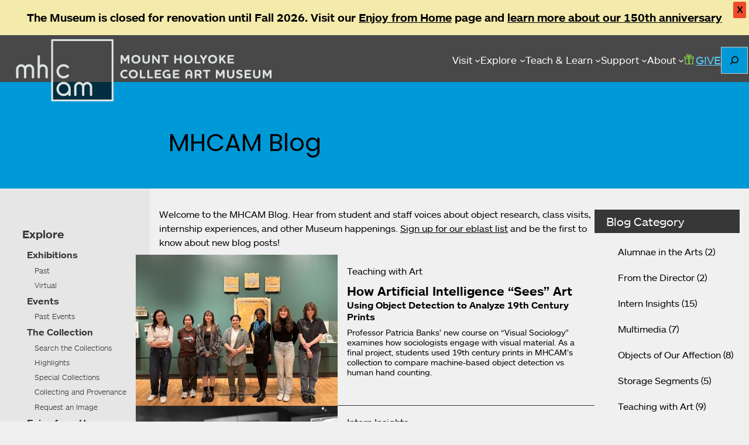

--- FILE ---
content_type: application/javascript
request_url: https://artmuseum.mtholyoke.edu/wp-content/themes/mhcam-working/js/grid-extra-right.js?ver=1763905507
body_size: 114
content:
document.addEventListener("DOMContentLoaded", function () {
  const grids = document.querySelectorAll('.featured-pages');

  function adjustGridColumns() {
    grids.forEach(grid => {
      const items = grid.children;
      const total = items.length;

      // Clear any previously set styles
      Array.from(items).forEach(item => {
        item.style.gridColumn = '';
      });

      // Get computed style to determine current column count
      const computedStyle = window.getComputedStyle(grid);
      const columnCount = computedStyle.gridTemplateColumns.split(' ').length;

      const remainder = total % columnCount;

      if (total > columnCount && remainder !== 0) {
        const startIndex = total - remainder;
        const offset = columnCount - remainder;
        for (let i = 0; i < remainder; i++) {
          const item = items[startIndex + i];
          item.style.gridColumn = `${i + 1 + offset} / span 1`;
        }
      }
    });
  }

  // Run on load
  adjustGridColumns();

  // Optional: re-run on resize (debounced)
  window.addEventListener("resize", debounce(adjustGridColumns, 150));

  function debounce(fn, delay) {
    let timeout;
    return function () {
      clearTimeout(timeout);
      timeout = setTimeout(fn, delay);
    };
  }
});

